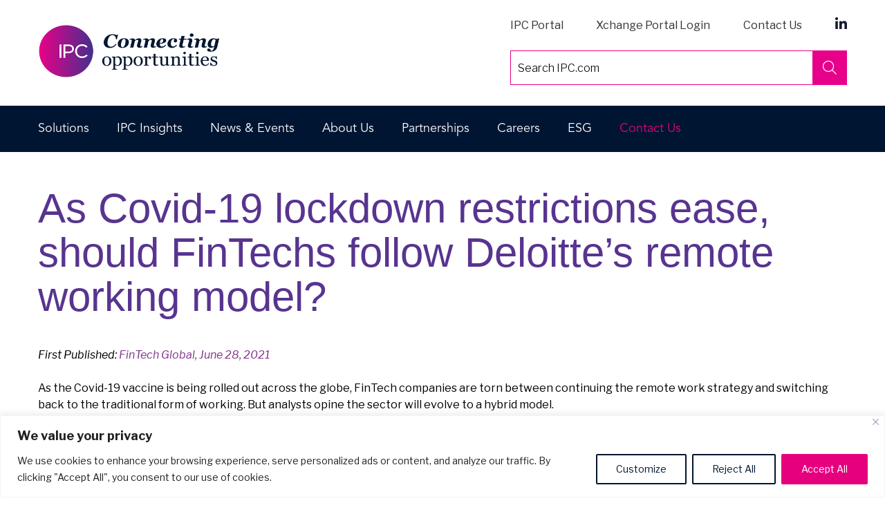

--- FILE ---
content_type: text/javascript; charset=utf-8
request_url: https://www.ipc.com/wp-content/cache/min/1/wp-content/themes/ipc/js/custom.js?ver=1768246542
body_size: 2022
content:
(function($){$(window).load(function(){$('#filter').submit(function(){var filter=$('#filter');$.ajax({url:filter.attr('action'),data:filter.serialize(),type:filter.attr('method'),beforeSend:function(xhr){filter.find('button').text('Processing...')},success:function(data){filter.find('button').text('Apply filter');$('#response').html(data)}});return!1});$('.contactsub > a').on('click',function(event){event.preventDefault()});$('li.subhead > a').on('click',function(event){event.preventDefault()});$('.lightbox').on('click',function(event){if(deviceWidth>=768){event.preventDefault();$('.biobox').hide();var lightboxTarget=$(this).attr("data-id");$("#"+lightboxTarget+"-target").toggle()}});$('.bioboxClose').on('click',function(event){console.log('fired');if(deviceWidth>=768){$(this).closest('.biobox').hide()}});$(document).on('click',function(event){if(!$(event.target).closest('biobox').length&&!$(event.target).closest('.lightbox').length){$('.biobox').hide()}});if($('body').hasClass('front')){$('.bxslider').bxSlider({auto:!0,autoStart:!0,speed:3500,pause:10000,});tslideshowsystem()};var deviceWidth=document.documentElement.clientWidth;if(deviceWidth<768){$('#navigation-wrap .menu .expanded').addClass('collapsed');$('#navigation-wrap .menu .expanded').removeClass('expanded');$('#navigation-wrap .menu .collapsed .menu').css({overflow:'hidden',display:'none'})};$('#block-block-8 .content p').on('click',function(event){$('#navigation-wrap').slideToggle(400)});$('#navigation-wrap .menu .link-wrap').on('click',function(event){if(deviceWidth<768){$(this).siblings('.menu').slideToggle(400);$(this).parent('li').toggleClass('expanded');$(this).parent('li').toggleClass('collapsed')}});if(deviceWidth>=768){$('#navigation-wrap .menu .menu-item-has-children > a').on('click',function(event){event.preventDefault();var isActive=$(this).hasClass('active');console.log(isActive);$('#navigation-wrap .menu .sub-menu').hide();if(isActive==!1){$(this).addClass('active');$(this).parent().children('.sub-menu').show()}else{$(this).removeClass('active')}})}
$(document).on('click',function(event){if(!$(event.target).closest('#megamenu-wrap').length&&!$(event.target).closest('.ubermenu1 a').length){$('#megamenu-wrap').hide(0);$('.main-menu-selected .menu').hide(0);$('.main-menu-selected').removeClass('main-menu-selected')}
if(!$(event.target).closest('#navigation-wrap').length&&!$(event.target).closest('#navigation-wrap .menu .menu-item-has-children > a').length){$('#navigation-wrap .menu .menu-item-has-children > a').removeClass('active');$('#navigation-wrap .menu .sub-menu').hide()}});jQuery('.ubermenu1 a').on('click',function(event){event.preventDefault();$('#navigation-wrap .menu .sub-menu').hide();jQuery('#megamenu-wrap').show();if(deviceWidth>=768){if($(this).hasClass('main-menu-selected')==!1){$(this).addClass('main-menu-selected');$('#megamenu-wrap').show(0);$(this).siblings('.menu').hide(0)}else{$('.main-menu-selected').removeClass('main-menu-selected');$('#megamenu-wrap').hide(0)}
$('#block-menu-block-6').hide(0);$('#block-menu-block-7').hide(0);$('#block-menu-block-5').show(0);$('.megamenu-selected').removeClass('megamenu-selected');$('.view-solutions-megamenu-overview-level .views-row-1').addClass('megamenu-selected');$('#block-bean-exchanging-information-megamenu-').hide(0);$('#block-bean-mitigating-risk-megamenu-sidebar').hide(0);$('#block-bean-ctgfc-megamenu-sidebar').show(0);$('.view-solutions-megamenu-overview-level .views-row-1').addClass('blank')}});$('#solutions-megamenu').one('click',function(event){$('#megamenu-wrap .col-lg-9 .menu-block-wrapper').children('.menu').addClass('grid');$('.grid').masonry({itemSelector:'.grid-item',transitionDuration:0});$('.menu-block-5 .grid').removeClass('grid')});$('.view-solutions-megamenu-overview-level .views-row .field-content').on('click',function(event){if($(this).parent().parent().hasClass('views-row-1')){$('#block-menu-block-6').hide(0);$('#block-menu-block-7').hide(0);$('#block-menu-block-5').show(0);$('#block-bean-exchanging-information-megamenu-').hide(0);$('#block-bean-mitigating-risk-megamenu-sidebar').hide(0);$('#block-bean-ctgfc-megamenu-sidebar').show(0);$('.view-solutions-megamenu-overview-level .views-row-1').addClass('blank')};if($(this).parent().parent().hasClass('views-row-2')){$('#block-menu-block-5').hide(0);$('#block-menu-block-7').hide(0);$('#block-menu-block-6').show(0);$('#block-bean-mitigating-risk-megamenu-sidebar').hide(0);$('#block-bean-ctgfc-megamenu-sidebar').hide(0);$('#block-bean-exchanging-information-megamenu-').show(0);$('.view-solutions-megamenu-overview-level .views-row-1').removeClass('blank')};if($(this).parent().parent().hasClass('views-row-3')){$('#block-menu-block-5').hide(0);$('#block-menu-block-6').hide(0);$('#block-menu-block-7').show(0);$('#block-bean-ctgfc-megamenu-sidebar').hide(0);$('#block-bean-exchanging-information-megamenu-').hide(0);$('#block-bean-mitigating-risk-megamenu-sidebar').show(0);$('.view-solutions-megamenu-overview-level .views-row-1').removeClass('blank')};$('.megamenu-selected').removeClass('megamenu-selected');$(this).parent().parent().addClass('megamenu-selected')})});function tslideshowsystem(){var slideCount=$('.tslide').length;var tslideCountOdd=Math.random()*slideCount|1;var tslideCountEven=Math.floor(Math.random()*slideCount/2)*2;$('.tslide:nth-child('+tslideCountOdd+')').addClass('showSlide');$('.tslide:nth-child('+tslideCountEven+')').addClass('showSlide')}})(jQuery);(function($){$.simpleTicker=function(element,options){var defaults={speed:1000,delay:3000,easing:'swing',effectType:'slide'}
var param={'ul':'','li':'','initList':'','ulWidth':'','liHeight':'','tickerHook':'tickerHook','effect':{}}
var plugin=this;plugin.settings={}
var $element=$(element),element=element;plugin.init=function(){plugin.settings=$.extend({},defaults,options);param.ul=element.children('ul');param.li=element.find('li');param.initList=element.find('li:first');param.ulWidth=param.ul.width();param.liHeight=param.li.height();element.css({height:(param.liHeight)});param.li.css({top:'0',left:'0',position:'absolute'});switch(plugin.settings.effectType){case 'fade':plugin.effect.fade();break;case 'roll':plugin.effect.roll();break;case 'slide':plugin.effect.slide();break}
plugin.effect.exec()}
plugin.effect={};plugin.effect.exec=function(){param.initList.css(param.effect.init.css).animate(param.effect.init.animate,plugin.settings.speed,plugin.settings.easing).addClass(param.tickerHook);if(element.find(param.li).length>1){setInterval(function(){element.find('.'+param.tickerHook).animate(param.effect.start.animate,plugin.settings.speed,plugin.settings.easing).next().css(param.effect.next.css).animate(param.effect.next.animate,plugin.settings.speed,plugin.settings.easing).addClass(param.tickerHook).end().appendTo(param.ul).css(param.effect.end.css).removeClass(param.tickerHook)},plugin.settings.delay)}}
plugin.effect.fade=function(){param.effect={'init':{'css':{display:'block',opacity:'0'},'animate':{opacity:'1',zIndex:'98'}},'start':{'animate':{opacity:'0'}},'next':{'css':{display:'block',opacity:'0',zIndex:'99'},'animate':{opacity:'1'}},'end':{'css':{display:'none',zIndex:'98'}}}}
plugin.effect.roll=function(){param.effect={'init':{'css':{top:'3em',display:'block',opacity:'0'},'animate':{top:'0',opacity:'1',zIndex:'98'}},'start':{'animate':{top:'-3em',opacity:'0'}},'next':{'css':{top:'3em',display:'block',opacity:'0',zIndex:'99'},'animate':{top:'0',opacity:'1'}},'end':{'css':{zIndex:'98'}}}}
plugin.effect.slide=function(){param.effect={'init':{'css':{left:(200),display:'block',opacity:'0'},'animate':{left:'0',opacity:'1',zIndex:'98'}},'start':{'animate':{left:(-(200)),opacity:'0'}},'next':{'css':{left:(param.ulWidth),display:'block',opacity:'0',zIndex:'99'},'animate':{left:'0',opacity:'1'}},'end':{'css':{zIndex:'98'}}}}
plugin.init()}
$.fn.simpleTicker=function(options){return this.each(function(){if(undefined==$(this).data('simpleTicker')){var plugin=new $.simpleTiecker(this,options);$(this).data('simpleTicker',plugin)}})}})(jQuery)